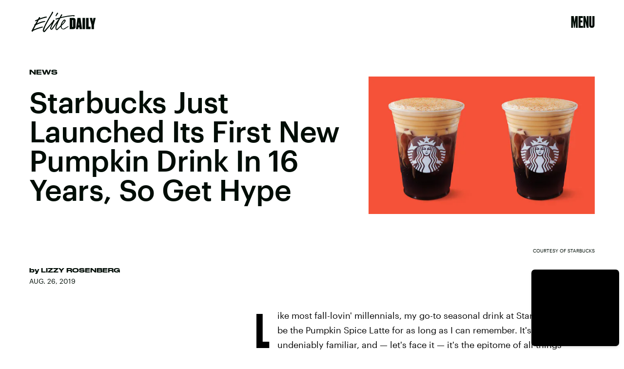

--- FILE ---
content_type: text/html; charset=utf-8
request_url: https://www.google.com/recaptcha/api2/aframe
body_size: 263
content:
<!DOCTYPE HTML><html><head><meta http-equiv="content-type" content="text/html; charset=UTF-8"></head><body><script nonce="SusOrUtyaLa2nmJrt7dbdg">/** Anti-fraud and anti-abuse applications only. See google.com/recaptcha */ try{var clients={'sodar':'https://pagead2.googlesyndication.com/pagead/sodar?'};window.addEventListener("message",function(a){try{if(a.source===window.parent){var b=JSON.parse(a.data);var c=clients[b['id']];if(c){var d=document.createElement('img');d.src=c+b['params']+'&rc='+(localStorage.getItem("rc::a")?sessionStorage.getItem("rc::b"):"");window.document.body.appendChild(d);sessionStorage.setItem("rc::e",parseInt(sessionStorage.getItem("rc::e")||0)+1);localStorage.setItem("rc::h",'1769087107934');}}}catch(b){}});window.parent.postMessage("_grecaptcha_ready", "*");}catch(b){}</script></body></html>